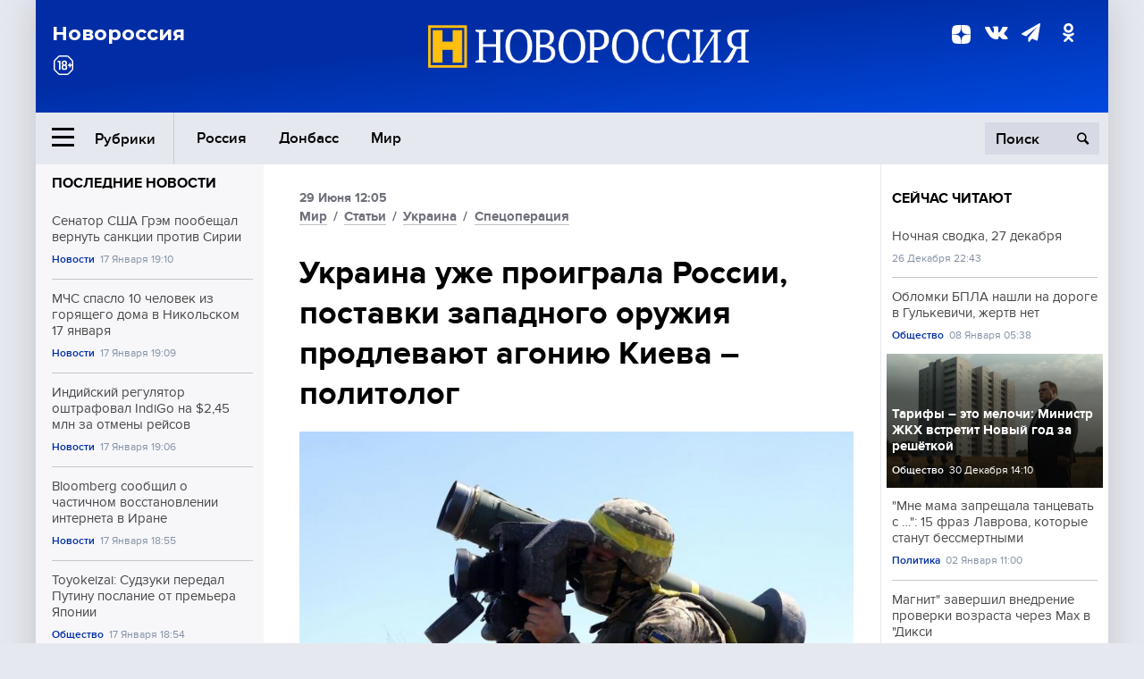

--- FILE ---
content_type: text/html; charset=UTF-8
request_url: https://novorosinform.org/ukraina-uzhe-proigrala-rossii-postavki-zapadnogo-oruzhiya-prodlevayut-agoniyu-kieva--politolog-118636.html
body_size: 14158
content:
<!DOCTYPE html>
<html class="no-js" lang="ru" prefix="og: http://ogp.me/ns#">
<head prefix="og: http://ogp.me/ns# article: http://ogp.me/ns/article#">
	  <meta http-equiv="content-type" content="text/html; charset=utf-8"/>
  <!--//<meta charset="utf-8"/>//-->
  <title>Украина уже проиграла России, поставки западного оружия продлевают агонию Киева – политолог</title>
  <meta name="description" content="Украинское масштабное контрнаступление еще не достигло значительных успехов, ВСУ сталкивается с трудностями из-за российской обороны. С таким заявлением выступил командующий Объединенными силами Североатлантического альянса в Европе, генерал Кристофер Каволи."/>


  <!-- Place favicon.ico in the root directory -->
  <link href="https://fonts.googleapis.com/css?family=Montserrat:500,700&amp;subset=cyrillic" rel="stylesheet"/>
  <link href="https://fonts.googleapis.com/css?family=Merriweather:400,700&amp;subset=cyrillic" rel="stylesheet"/>
  <link rel="stylesheet" href="/fonts/fonts.css"/>
  <link rel="stylesheet" href="/css/main.css?v95"/>

<meta property="og:site_name" content="Новороссия"/>
<meta property="og:locale" content="ru_RU"/>

<meta property="og:url" content="ukraina-uzhe-proigrala-rossii-postavki-zapadnogo-oruzhiya-prodlevayut-agoniyu-kieva--politolog-118636.html"/>
<meta property="og:title" content="Украина уже проиграла России, поставки западного оружия продлевают агонию Киева – политолог"/>
<meta property="og:type" content="article"/>
<meta property="og:description" content="Украинское масштабное контрнаступление еще не достигло значительных успехов, ВСУ сталкивается с трудностями из-за российской обороны. С таким заявлением выступил командующий Объединенными силами Североатлантического альянса в Европе, генерал Кристофер Каволи."/>
<meta property="og:image" content="https://novorosinform.org/content/images/86/70/68670_1280x720.webp"/>
<meta property="og:image:width" content="1280"/>
<meta property="og:image:height" content="720"/>
<script type="application/ld+json">
{
  "@context": "http://schema.org",
  "@type": "NewsArticle",
  "name": "Украина уже проиграла России, поставки западного оружия продлевают агонию Киева – политолог",
  "headline": "Украина уже проиграла России, поставки западного оружия продлевают агонию Киева – политолог",
  "url": "https://novorosinform.org/ukraina-uzhe-proigrala-rossii-postavki-zapadnogo-oruzhiya-prodlevayut-agoniyu-kieva--politolog-118636.html",
  "image": {
  "@type": "ImageObject",
  "representativeOfPage": "true",
  "url": "https://novorosinform.org/content/images/86/70/68670_1280x720.webp",
  "height": 1280,
  "width": 720
  },
  "dateCreated": "2023-06-29THH24:05T12:05:00:00+03:00",
  "datePublished": "2023-06-29THH24:05T12:05:00:00+03:00",
  "dateModified": "2023-06-29THH24:05T12:05:00:00+03:00",
  "description": "Украинское масштабное контрнаступление еще не достигло значительных успехов, ВСУ сталкивается с трудностями из-за российской обороны. С таким заявлением выступил командующий Объединенными силами Североатлантического альянса в Европе, генерал Кристофер Каволи.",

  "author": {
  "@type": "Organization",
   "name": "Редакция Новоросинформ"
  },

  "publisher": {
  "@type": "Organization",
  "name": "novorosinform.org",
  "logo": {
      "@type": "ImageObject",
      "url": "https://novorosinform.org/img/logonew-2.png",
      "width": 544,
      "height": 85
    }
  },
  "mainEntityOfPage": "https://novorosinform.org/ukraina-uzhe-proigrala-rossii-postavki-zapadnogo-oruzhiya-prodlevayut-agoniyu-kieva--politolog-118636.html"
}
</script>


<!-- Yandex Native Ads -->
<script>window.yaContextCb=window.yaContextCb||[]</script>
<script src="https://yandex.ru/ads/system/context.js" async></script>
<script src="https://xmetrics.ru/loader.js" defer ></script>

<link href="/favicon.ico?v3" rel="icon" type="image/x-icon" />
<link rel="apple-touch-icon" sizes="57x57" href="/favicons/apple-touch-icon-57x57.png?v3"/>
<link rel="apple-touch-icon" sizes="60x60" href="/favicons/apple-touch-icon-60x60.png?v3"/>
<link rel="apple-touch-icon" sizes="72x72" href="/favicons/apple-touch-icon-72x72.png?v3"/>
<link rel="apple-touch-icon" sizes="76x76" href="/favicons/apple-touch-icon-76x76.png?v3"/>
<link rel="apple-touch-icon" sizes="114x114" href="/favicons/apple-touch-icon-114x114.png?v3"/>
<link rel="apple-touch-icon" sizes="120x120" href="/favicons/apple-touch-icon-120x120.png?v3"/>
<link rel="apple-touch-icon" sizes="144x144" href="/favicons/apple-touch-icon-144x144.png?v3"/>
<link rel="apple-touch-icon" sizes="152x152" href="/favicons/apple-touch-icon-152x152.png?v3"/>
<link rel="apple-touch-icon" sizes="180x180" href="/favicons/apple-touch-icon-180x180.png?v3"/>
<link rel="icon" type="image/png" href="/favicons/favicon-32x32.png?v3" sizes="32x32"/>
<link rel="icon" type="image/png" href="/favicons/android-chrome-192x192.png?v3" sizes="192x192"/>
<link rel="icon" type="image/png" href="/favicons/favicon-16x16.png?v3" sizes="16x16"/>
<link rel="manifest" href="/favicons/manifest_.json"/>
<script>
var infinity_category='';
</script>

<link rel="amphtml" href="https://amp.novorosinform.org/ukraina-uzhe-proigrala-rossii-postavki-zapadnogo-oruzhiya-prodlevayut-agoniyu-kieva--politolog-118636.html">
<link rel="canonical" href="https://novorosinform.org/ukraina-uzhe-proigrala-rossii-postavki-zapadnogo-oruzhiya-prodlevayut-agoniyu-kieva--politolog-118636.html"/>
<script async src="https://jsn.24smi.net/smi.js"></script>
</head>

<body>
<!-- Yandex.RTB R-A-1216687-1 -->
<div id="yandex_rtb_R-A-1216687-1"></div>
<script type="text/javascript">
    (function(w, d, n, s, t) {
        w[n] = w[n] || [];
        w[n].push(function() {
            Ya.Context.AdvManager.render({
                blockId: "R-A-1216687-1",
                renderTo: "yandex_rtb_R-A-1216687-1",
                async: true
            });
        });
        t = d.getElementsByTagName("script")[0];
        s = d.createElement("script");
        s.type = "text/javascript";
        s.src = "//an.yandex.ru/system/context.js";
        s.async = true;
        t.parentNode.insertBefore(s, t);
    })(this, this.document, "yandexContextAsyncCallbacks");
</script>  <div id="wrap">
    <header class="header">
 
	      <div class="header__top">
        <div class="header__container">
          <aside class="header__aside">
            <div class="header__title">Новороссия</div>




          </aside>

          <div class="header__center">
            <div class="header__logo">
              <a href="/"><img src="/img/logonew-2.png" srcset="/img/logonew-2.png 2x, /img/logonew-2.png 3x" alt=""></a>
            </div>


          </div>

          <aside class="header__aside">
            <div class="header__social">
<!--//              <a href="https://www.youtube.com/tsargradtv" target="_blank" class="header__social-link">
                <i class="icon-youtube-play"></i>
              </a>//-->
              <a href="https://dzen.ru/novorosinform.org?favid=254119029" target="_blank" class="header__social-link">
<svg xmlns="http://www.w3.org/2000/svg" style="display: inline-block; width: 1em; height: 1em;" viewBox="0 0 28 28"><path fill="currentColor" d="M16.7 16.7c-2.2 2.27-2.36 5.1-2.55 11.3 5.78 0 9.77-.02 11.83-2.02 2-2.06 2.02-6.24 2.02-11.83-6.2.2-9.03.35-11.3 2.55M0 14.15c0 5.59.02 9.77 2.02 11.83 2.06 2 6.05 2.02 11.83 2.02-.2-6.2-.35-9.03-2.55-11.3-2.27-2.2-5.1-2.36-11.3-2.55M13.85 0C8.08 0 4.08.02 2.02 2.02.02 4.08 0 8.26 0 13.85c6.2-.2 9.03-.35 11.3-2.55 2.2-2.27 2.36-5.1 2.55-11.3m2.85 11.3C14.5 9.03 14.34 6.2 14.15 0c5.78 0 9.77.02 11.83 2.02 2 2.06 2.02 6.24 2.02 11.83-6.2-.2-9.03-.35-11.3-2.55"/><path fill="none" d="M28 14.15v-.3c-6.2-.2-9.03-.35-11.3-2.55-2.2-2.27-2.36-5.1-2.55-11.3h-.3c-.2 6.2-.35 9.03-2.55 11.3-2.27 2.2-5.1 2.36-11.3 2.55v.3c6.2.2 9.03.35 11.3 2.55 2.2 2.27 2.36 5.1 2.55 11.3h.3c.2-6.2.35-9.03 2.55-11.3 2.27-2.2 5.1-2.36 11.3-2.55"/></svg>

              </a>
              <a href="https://vk.com/public71860258" target="_blank" class="header__social-link">
                <i class="icon-vk"></i>
              </a>
<a href="https://t.me/novorosinform" target="_blank" class="header__social-link">
                <i class="icon-paper-plane"></i>
              </a>              <a href="http://ok.ru/novorosinform" target="_blank" class="header__social-link">
                   <i class="icon-odnoklassniki"></i>
              </a>
             
            </div>



          
          </aside>
        </div>
      </div>

      <div class="header__bottom">
        <div class="header__container">
          <button class="header__rubric-toggle js-rubric-toggle">
            <span class="header__rubric-toggle-icon">
              <i class="icon-burger"></i>
              <i class="icon-close"></i>
            </span>
            <span class="header__rubric-toggle-txt">Рубрики</span>
          </button>

          <ul class="header__menu">
                                    <li>
              <a href="/russia" >Россия</a>
            </li>
                                                <li>
              <a href="/donbass" >Донбасс</a>
            </li>
                                                <li>
              <a href="/mir" >Мир</a>
            </li>
                                                
          </ul>


		          <div class="header__search">
            <form action="/search" autocomplete="off">
              <input type="search" name="q" placeholder="Поиск">
              <button>
                <i class="icon-search"></i>
              </button>

			<div class="header__search-dropdown">
              <label>
                <input type="radio" name="section" value="all" class="radio" checked>
                <span>Все публикации</span>
              </label>
              <!--//<label>
                <input type="radio" name="section" value="news" class="radio">
                <span>Новости</span>
              </label>
              <label>
                <input type="radio" name="section" value="articles" class="radio">
                <span>Статьи</span>
              </label>//-->
                            <!--//<label>
                <input type="radio" name="section" value="experts" class="radio">
                <span>Мнения</span>
              </label>
              <label>
                <input type="radio" name="section" value="projects" class="radio">
                <span>Спецпроекты</span>
              </label>//-->
            </div>
            </form>
          </div>
        </div>

       <div class="header__drop-sections">
          <ul class="header__drop-sections-list">

                        <li>
              <a href="/blizhnij-vostok">Ближний Восток</a>
            </li>
                        <li>
              <a href="/politics">Политика</a>
            </li>
                        <li>
              <a href="/war">Спецоперация</a>
            </li>
                        <li>
              <a href="/society">Общество</a>
            </li>
                        <li>
              <a href="/economy">Экономика</a>
            </li>
                        <li>
              <a href="/proisshestviya">Происшествия</a>
            </li>
                        <li>
              <a href="/culture">Культура</a>
            </li>
                        <li>
              <a href="/sport">Спорт</a>
            </li>
            
          </ul>
        </div>
      </div>
    </header>

    <main>


<div class="layout-column">
	<aside class="layout-column__aside">
	<!-- Yandex.RTB R-A-1216687-2 -->
<div id="yandex_rtb_R-A-1216687-2"></div>
<script type="text/javascript">
    (function(w, d, n, s, t) {
        w[n] = w[n] || [];
        w[n].push(function() {
            Ya.Context.AdvManager.render({
                blockId: "R-A-1216687-2",
                renderTo: "yandex_rtb_R-A-1216687-2",
                async: true
            });
        });
        t = d.getElementsByTagName("script")[0];
        s = d.createElement("script");
        s.type = "text/javascript";
        s.src = "//an.yandex.ru/system/context.js";
        s.async = true;
        t.parentNode.insertBefore(s, t);
    })(this, this.document, "yandexContextAsyncCallbacks");
</script>	


          <div class="news">


            <h3 class="news__title">
              <a href="/news">Последние новости</a>
            </h3>

            <ul class="news__list">

              <li class="news__item">
		          <a href="/senator-ssha-grem-poobeshal-vernut-sankcii-protiv-sirii-173046.html" class="news__link">
                  <h4 class="news__item-title">
                    Сенатор США Грэм пообещал вернуть санкции против Сирии
                  </h4>
	
                </a>

                <div class="news__item-info">
                
                
                                  <a href="/news" class="news__item-info-link">Новости</a>
                                  <time class="news__item-info-date" datetime="2026-01-17THH24:10T">17 Января 19:10</time>
                </div>
 
              </li>

				              <li class="news__item">
		          <a href="/mchs-spaslo-10-chelovek-iz-goryashego-doma-v-nikolskom-17-yanvarya-173045.html" class="news__link">
                  <h4 class="news__item-title">
                    МЧС спасло 10 человек из горящего дома в Никольском 17 января
                  </h4>
	
                </a>

                <div class="news__item-info">
                
                
                                  <a href="/news" class="news__item-info-link">Новости</a>
                                  <time class="news__item-info-date" datetime="2026-01-17THH24:09T">17 Января 19:09</time>
                </div>
 
              </li>

				              <li class="news__item">
		          <a href="/indijskij-regulyator-oshtrafoval-indigo-na--245-mln-za-otmeny-rejsov-173044.html" class="news__link">
                  <h4 class="news__item-title">
                    Индийский регулятор оштрафовал IndiGo на $2,45 млн за отмены рейсов
                  </h4>
	
                </a>

                <div class="news__item-info">
                
                
                                  <a href="/news" class="news__item-info-link">Новости</a>
                                  <time class="news__item-info-date" datetime="2026-01-17THH24:06T">17 Января 19:06</time>
                </div>
 
              </li>

				              <li class="news__item">
		          <a href="/bloomberg-soobshil-o-chastichnom-vosstanovlenii-interneta-v-irane-173043.html" class="news__link">
                  <h4 class="news__item-title">
                    Bloomberg сообщил о частичном восстановлении интернета в Иране
                  </h4>
	
                </a>

                <div class="news__item-info">
                
                
                                  <a href="/news" class="news__item-info-link">Новости</a>
                                  <time class="news__item-info-date" datetime="2026-01-17THH24:55T">17 Января 18:55</time>
                </div>
 
              </li>

				              <li class="news__item">
		          <a href="/toyokeizai--sudzuki-peredal-putinu-poslanie-ot-premera-yaponii-173042.html" class="news__link">
                  <h4 class="news__item-title">
                    Toyokeizai: Судзуки передал Путину послание от премьера Японии
                  </h4>
	
                </a>

                <div class="news__item-info">
                
                
                                  <a href="/society" class="news__item-info-link">Общество</a>
                                  <time class="news__item-info-date" datetime="2026-01-17THH24:54T">17 Января 18:54</time>
                </div>
 
              </li>

				              <li class="news__item">
		          <a href="/rudaw--kurdskaya-administraciya-vvela-komendantskij-chas-v-rakke-173041.html" class="news__link">
                  <h4 class="news__item-title">
                    Rudaw: Курдская администрация ввела комендантский час в Ракке
                  </h4>
	
                </a>

                <div class="news__item-info">
                
                
                                  <a href="/news" class="news__item-info-link">Новости</a>
                                  <time class="news__item-info-date" datetime="2026-01-17THH24:43T">17 Января 18:43</time>
                </div>
 
              </li>

				              <li class="news__item">
		          <a href="/sk-rossii-vozbudil-dela-iz-za-sboev-v-elektrosnabzhenii-pod-chelyabinskom-173040.html" class="news__link">
                  <h4 class="news__item-title">
                    СК России возбудил дела из-за сбоев в электроснабжении под Челябинском
                  </h4>
	
                </a>

                <div class="news__item-info">
                
                
                                  <a href="/news" class="news__item-info-link">Новости</a>
                                  <time class="news__item-info-date" datetime="2026-01-17THH24:40T">17 Января 18:40</time>
                </div>
 
              </li>

				              <li class="news__item">
		          <a href="/vladimir-zelenskij-obsudil-usilenie-pvo-ukrainy-s-ministrom-oborony-173039.html" class="news__link">
                  <h4 class="news__item-title">
                    Владимир Зеленский обсудил усиление ПВО Украины с министром обороны
                  </h4>
	
                </a>

                <div class="news__item-info">
                
                
                                  <a href="/news" class="news__item-info-link">Новости</a>
                                  <time class="news__item-info-date" datetime="2026-01-17THH24:35T">17 Января 18:35</time>
                </div>
 
              </li>

				              <li class="news__item">
		          <a href="/policiya-krasnodara-izuchaet-delo-o-pytkah-devushki-dlya-strima-173038.html" class="news__link">
                  <h4 class="news__item-title">
                    Полиция Краснодара изучает дело о пытках девушки для стрима
                  </h4>
	
                </a>

                <div class="news__item-info">
                
                
                                  <a href="/society" class="news__item-info-link">Общество</a>
                                  <time class="news__item-info-date" datetime="2026-01-17THH24:35T">17 Января 18:35</time>
                </div>
 
              </li>

				              <li class="news__item">
		          <a href="/mer-harkova-soobshil-o-sereznyh-povrezhdeniyah-infrastruktury-173037.html" class="news__link">
                  <h4 class="news__item-title">
                    Мэр Харькова сообщил о серьёзных повреждениях инфраструктуры
                  </h4>
	
                </a>

                <div class="news__item-info">
                
                
                                  <a href="/society" class="news__item-info-link">Общество</a>
                                  <time class="news__item-info-date" datetime="2026-01-17THH24:34T">17 Января 18:34</time>
                </div>
 
              </li>

				              <li class="news__item">
		          <a href="/elena-vesnina-ocenila-pobedu-mirry-andreevoj-na-turnire-wta-173036.html" class="news__link">
                  <h4 class="news__item-title">
                    Елена Веснина оценила победу Мирры Андреевой на турнире WTA
                  </h4>
	
                </a>

                <div class="news__item-info">
                
                
                                  <a href="/news" class="news__item-info-link">Новости</a>
                                  <time class="news__item-info-date" datetime="2026-01-17THH24:34T">17 Января 18:34</time>
                </div>
 
              </li>

				              <li class="news__item">
		          <a href="/krupalla--rossijskaya-armiya-dostigla-novyh-uspehov-v-zone-svo-173035.html" class="news__link">
                  <h4 class="news__item-title">
                    Крупалла: российская армия достигла новых успехов в зоне СВО
                  </h4>
	
                </a>

                <div class="news__item-info">
                
                
                                  <a href="/society" class="news__item-info-link">Общество</a>
                                  <time class="news__item-info-date" datetime="2026-01-17THH24:32T">17 Января 18:32</time>
                </div>
 
              </li>

				              <li class="news__item">
		          <a href="/gid-viktoriya-raskryla-detali-zaderzhaniya-rossiyanina-leonova-na-goa-173034.html" class="news__link">
                  <h4 class="news__item-title">
                    Гид Виктория раскрыла детали задержания россиянина Леонова на Гоа
                  </h4>
	
                </a>

                <div class="news__item-info">
                
                
                                  <a href="/news" class="news__item-info-link">Новости</a>
                                  <time class="news__item-info-date" datetime="2026-01-17THH24:32T">17 Января 18:32</time>
                </div>
 
              </li>

				              <li class="news__item">
		          <a href="/evgeniya-obichkina--franciya-ne-pokinet-nato-v-blizhajshee-vremya-173033.html" class="news__link">
                  <h4 class="news__item-title">
                    Евгения Обичкина: Франция не покинет НАТО в ближайшее время
                  </h4>
	
                </a>

                <div class="news__item-info">
                
                
                                  <a href="/news" class="news__item-info-link">Новости</a>
                                  <time class="news__item-info-date" datetime="2026-01-17THH24:28T">17 Января 18:28</time>
                </div>
 
              </li>

				              <li class="news__item">
		          <a href="/roskosmos-nachnet-serijnyj-vypusk-sputnikov-zorkij-v-2026-godu-173032.html" class="news__link">
                  <h4 class="news__item-title">
                    Роскосмос начнёт серийный выпуск спутников «Зоркий» в 2026 году
                  </h4>
	
                </a>

                <div class="news__item-info">
                
                
                                  <a href="/news" class="news__item-info-link">Новости</a>
                                  <time class="news__item-info-date" datetime="2026-01-17THH24:28T">17 Января 18:28</time>
                </div>
 
              </li>

				
            </ul>

            <div class="news__cta">
              <a href="/news" class="news__cta-link">Все новости</a>
            </div>
		</div>

		<!-- Yandex.RTB R-A-1216687-7 -->
<div id="yandex_rtb_R-A-1216687-7"></div>
<script>window.yaContextCb.push(()=>{
  Ya.Context.AdvManager.render({
    renderTo: 'yandex_rtb_R-A-1216687-7',
    blockId: 'R-A-1216687-7'
  })
})</script>	</aside>
	<div class="layout-column__main">
	<section class="article" data-publication-id="118636" data-current-url="ukraina-uzhe-proigrala-rossii-postavki-zapadnogo-oruzhiya-prodlevayut-agoniyu-kieva--politolog-118636.html">
		<div class="article__content">

			<div class="article__meta article__meta_plot">
				<div class="article__meta-labels">
				<time datetime="">29 Июня 12:05</time>
								<br/>
															<a href="/mir">Мир</a>
											 / 				<a href="/articles">Статьи</a>
											 / 				<a href="/ukraina">Украина</a>
											 / 				<a href="/war">Спецоперация</a>
													</div>


				<!--//<div class="article__meta-reading">
				<svg xmlns="http://www.w3.org/2000/svg" xmlns:xlink="http://www.w3.org/1999/xlink" viewbox="0 0 48 48"><defs><path id="a" d="M0 0h48v48H0z"/></defs><clipPath id="b"><use xlink:href="#a" overflow="visible"/></clipPath><path d="M42 20c-2.21 0-4 1.79-4 4v6H10v-6c0-2.21-1.79-4-4-4s-4 1.79-4 4v10c0 2.2 1.8 4 4 4h36c2.2 0 4-1.8 4-4V24c0-2.21-1.79-4-4-4zm-6-10H12c-2.2 0-4 1.8-4 4v4.31c2.32.83 4 3.03 4 5.63V28h24v-4.06c0-2.6 1.68-4.8 4-5.63V14c0-2.2-1.8-4-4-4z" clip-path="url(#b)"/></svg>
                    Читать:
                    <span> мин.</span>
                  </div>//-->
			</div>

			<h1 class="article__title">Украина уже проиграла России, поставки западного оружия продлевают агонию Киева – политолог</h1>


	
				<div class="article__gallery">
					<div class="article__gallery-main">
						<ul class="article__gallery-main-list">
							<li class="active">
																<img src="/content/images/86/70/68670_720x405.webp" alt="Украина уже проиграла России, поставки западного оружия продлевают агонию Киева – политолог" title="Украина уже проиграла России, поставки западного оружия продлевают агонию Киева – политолог">
                        	
								<div class="article__gallery-main-copyright">Фото: globallookpress.com / Volodymyr Tarasov</div>
															
							</li>
													</ul>
						

						<div class="article__gallery-main-prev">
							<svg viewBox="0 0 24 24" width="24" height="24"><path d="M5.88 4.12L13.76 12l-7.88 7.88L8 22l10-10L8 2z"/><path fill="none" d="M0 0h24v24H0z"/></svg>
						</div>
						<div class="article__gallery-main-next">
							<svg viewBox="0 0 24 24" width="24" height="24"><path d="M5.88 4.12L13.76 12l-7.88 7.88L8 22l10-10L8 2z"/><path fill="none" d="M0 0h24v24H0z"/></svg>
						</div>
					</div>


					<div class="article__gallery-preview">

					</div>

				</div>
		
				<div><strong>Автор:</strong> Редакция Новоросинформ<span></span><br /><br /></div>
				

				<div class="article__intro">
					<p>Украинское масштабное контрнаступление еще не достигло значительных успехов, ВСУ сталкивается с трудностями из-за российской обороны. С таким заявлением выступил командующий Объединенными силами Североатлантического альянса в Европе, генерал Кристофер Каволи.</p>
				</div>


				<div class="only__text">
                <h3>"Преимущество массы"</h3>
<p>Он также отметил, что у российских сил "преимущество массы".</p>
<p>В то же время, по словам высокопоставленного европейского дипломата, который пожелал остаться неизвестным, исход контрнаступления повлияет на отношение западных стран к Киеву. Его слова приводит газета Financial Times.</p><div id="yandex_rtb_R-A-1216687-9"></div>
<script>window.yaContextCb.push(()=>{
	Ya.Context.AdvManager.render({
		"blockId": "R-A-1216687-9",
		"renderTo": "yandex_rtb_R-A-1216687-9"
	})
})
</script>
<p><em>"Финансирование, поддержка, политическое участие... и, самое главное, мирные переговоры, которые грядут, нравится нам это или нет", - добавил он.</em></p>
<h3>Украина уже проиграла России</h3>
<p>Как отметил изданию Новороссия&nbsp;публицист, политический аналитик Владимир Головашин, пропавший из публичного пространства главком ВСУ Залужный, известный любитель языческих символов и нацистской свастики, еще зимой объявил, что на Украине появилась новая религия, которая сводится к одной заповеди: "Русских нужно просто убивать! И самое главное - не бояться этого делать". И украинцы стараются изо всех сил.</p>
<blockquote>
<p>"Однако проблема в том, что у них мало солдат для настоящего наступления. Не хватает резервов, а западное оружие оказалось не столь эффективным, как ожидалось. По сути, Украина уже проиграла России, и даже поставки оружия смогут только продлить агонию Киева. Поэтому они переносят противостояние по большей части в область информационной войны. Но это уже перестало устраивать союзников Киева по НАТО", - пояснил Владимир Головашин.</p>
</blockquote>
<p>По его словам, война на Украине создала крупнейший за последние десятилетия экономический кризис в Европе. Выгоду от него получают явно не Берлин и Париж &mdash; наоборот, "первые экономики Европы" теряют свои лидирующие позиции, а власти утрачивают доверие граждан. Но и США не получили от этого конфликта всего желаемого. Надежды на победу Украины испарились как дым. А вкладываться в проигравшую сторону смысла нет &mdash; в Вашингтоне сидят прагматики, которые не будут делать ставку на банкрота.</p>
<p>"США будут закрывать "проект Украина" &mdash; кроме проблем, от этой страны нет никакого толка. Скорее всего, ее разделят. Исторические основания для этого есть. Новый мировой порядок с несколькими игроками вместо одного главного тоже не должен пугать: можно подумать, кому-то нравится существующий?" - заключил Владимир Головашин.</p>
<p style="text-align: right;"><em>Подготовил Илья Муромский</em></p>
				</div>

				<h5>ЧИТАЙТЕ ТАКЖЕ:</h5>
								<a href="/amerikanskij-ekonomist-nazval-ukrainu-“glavnym-proigravshim”-v-konflikte--116603.html">Американский экономист назвал Украину &quot;главным проигравшим&quot; в конфликте </a><br /><br />
								<a href="/zapad-zastavil-kiev-vesti-kontrnastuplenie-v-ogranichennom-rezhime--politolog-118578.html">Запад заставил Киев вести контрнаступление в ограниченном режиме – политолог</a><br /><br />
								<a href="/ostanovka-kontrnastupleniya-vsu-privedet-ukrainu-k-katastrofe---politolog-118552.html">Остановка контрнаступления ВСУ приведет Украину к катастрофе — политолог</a><br /><br />
				


			</div>
		</section>

<div class="article__dzen1">
<strong>Подписывайтесь на нас</strong> в <a href="https://t.me/+Cr25qIK9au4zZjYy">Телеграме</a>

 и&nbsp;первыми узнавайте о&nbsp;главных новостях и&nbsp;важнейших событиях дня.

</div>		
		<br /><br />        <h3 class="news__title">Новости партнеров</h3>
<div class="smi24__informer smi24__auto" data-smi-blockid="18039"></div>
<script>(window.smiq = window.smiq || []).push({});</script>




<!-- Код вставки на место отображения виджета -->
<div class="smi24__informer smi24__auto" data-smi-blockid="29976"></div>
<div class="smi24__informer smi24__auto" data-smi-blockid="29975"></div>
<script>(window.smiq = window.smiq || []).push({});</script>



<div id="unit_93365"><a href="https://smi2.ru/" >Новости СМИ2</a></div>
<script type="text/javascript" charset="utf-8">
  (function() {
    var sc = document.createElement('script'); sc.type = 'text/javascript'; sc.async = true;
    sc.src = '//smi2.ru/data/js/93365.js'; sc.charset = 'utf-8';
    var s = document.getElementsByTagName('script')[0]; s.parentNode.insertBefore(sc, s);
  }());
</script>    	<div id="content-load-block" style="height:1px"></div>
	</div>
	
	<aside class="layout-column__aside">
	


          <div class="news">


            <h3 class="news__title">
              <a href="/news">Сейчас читают</a>
            </h3>

            <ul class="news__list">

              <li class="news__item">
				                <a href="/nochnaya-svodka-yaya-dekabrya-68684.html" class="news__link">
                  <h4 class="news__item-title">
                    Ночная сводка, 27 декабря
                  </h4>
	
                </a>

                <div class="news__item-info">
                
                
                                  <time class="news__item-info-date" datetime="2017-12-26THH24:43T">26 Декабря 22:43</time>
                </div>
                              </li>

				              <li class="news__item">
				                <a href="/oblomki-bpla-nashli-na-doroge-v-gulkevichi-zhertv-net-169254.html" class="news__link">
                  <h4 class="news__item-title">
                    Обломки БПЛА нашли на дороге в Гулькевичи, жертв нет
                  </h4>
	
                </a>

                <div class="news__item-info">
                
                
                                  <a href="/society" class="news__item-info-link">Общество</a>
                                  <time class="news__item-info-date" datetime="2026-01-08THH24:38T">08 Января 05:38</time>
                </div>
                              </li>

				              <li class="news__item">
												<figure class="news__media" style="background-image: url(/content/images/02/66/110266_370x208.webp)">
								                <a href="/tarify--eto-melochi-ministr-zhkh-vstretit-novyj-god-za-reshetkoj-167599.html" class="news__link">
                  <h4 class="news__item-title">
                    Тарифы – это мелочи: Министр ЖКХ встретит Новый год за решёткой
                  </h4>
	
                </a>

                <div class="news__item-info">
                
                
                                  <a href="/society" class="news__item-info-link">Общество</a>
                                  <time class="news__item-info-date" datetime="2025-12-30THH24:10T">30 Декабря 14:10</time>
                </div>
                </figure>              </li>

				              <li class="news__item">
				                <a href="/mne-mama-zapreshala-tancevat-s---15-fraz-lavrova-kotorye-stanut-bessmertnymi-167100.html" class="news__link">
                  <h4 class="news__item-title">
                    "Мне мама запрещала танцевать с …": 15 фраз Лаврова, которые станут бессмертными 
                  </h4>
	
                </a>

                <div class="news__item-info">
                
                
                                  <a href="/politics" class="news__item-info-link">Политика</a>
                                  <time class="news__item-info-date" datetime="2026-01-02NDH24:00T">02 Января 11:00</time>
                </div>
                              </li>

				              <li class="news__item">
				                <a href="/magnit--zavershil-vnedrenie-proverki-vozrasta-cherez-max-v--diksi-172319.html" class="news__link">
                  <h4 class="news__item-title">
                    Магнит" завершил внедрение проверки возраста через Max в "Дикси
                  </h4>
	
                </a>

                <div class="news__item-info">
                
                
                                  <a href="/news" class="news__item-info-link">Новости</a>
                                  <time class="news__item-info-date" datetime="2026-01-16THH24:37T">16 Января 10:37</time>
                </div>
                              </li>

				              <li class="news__item">
				                <a href="/kaplan-panesh--v-2026-godu-vse-pensii-uvelichat-na-76-i-bolee-169044.html" class="news__link">
                  <h4 class="news__item-title">
                    Каплан Панеш: В 2026 году все пенсии увеличат на 7,6% и более
                  </h4>
	
                </a>

                <div class="news__item-info">
                
                
                                  <a href="/news" class="news__item-info-link">Новости</a>
                                  <time class="news__item-info-date" datetime="2026-01-07THH24:52T">07 Января 03:52</time>
                </div>
                              </li>

				              <li class="news__item">
				                <a href="/lidery-ldpr-i-sluckij-predlozhili-osvobodit-semi-svo-ot-nalogov-169329.html" class="news__link">
                  <h4 class="news__item-title">
                    Лидеры ЛДПР и Слуцкий предложили освободить семьи СВО от налогов
                  </h4>
	
                </a>

                <div class="news__item-info">
                
                
                                  <a href="/society" class="news__item-info-link">Общество</a>
                                  <time class="news__item-info-date" datetime="2026-01-08THH24:15T">08 Января 13:15</time>
                </div>
                              </li>

				              <li class="news__item">
				                <a href="/irina-rodnina-rasskazala-o-pervom-opyte-raboty-v-gosdume-168930.html" class="news__link">
                  <h4 class="news__item-title">
                    Ирина Роднина рассказала о первом опыте работы в Госдуме
                  </h4>
	
                </a>

                <div class="news__item-info">
                
                
                                  <a href="/news" class="news__item-info-link">Новости</a>
                                  <time class="news__item-info-date" datetime="2026-01-06THH24:48T">06 Января 14:48</time>
                </div>
                              </li>

				              <li class="news__item">
				                <a href="/strana-ua--poltavskij-podzhigatel-ushel-sluzhit-v-ukrainskuyu-armiyu-171977.html" class="news__link">
                  <h4 class="news__item-title">
                    Страна.ua: Полтавский поджигатель ушел служить в украинскую армию
                  </h4>
	
                </a>

                <div class="news__item-info">
                
                
                                  <a href="/society" class="news__item-info-link">Общество</a>
                                  <time class="news__item-info-date" datetime="2026-01-15THH24:34T">15 Января 16:34</time>
                </div>
                              </li>

				              <li class="news__item">
				                <a href="/klichko-zayavil-o-nehvatke-pvo-i-kritichnoj-situacii-v-kieve-169910.html" class="news__link">
                  <h4 class="news__item-title">
                    Кличко заявил о нехватке ПВО и критичной ситуации в Киеве
                  </h4>
	
                </a>

                <div class="news__item-info">
                
                
                                  <a href="/society" class="news__item-info-link">Общество</a>
                                  <time class="news__item-info-date" datetime="2026-01-11THH24:04T">11 Января 17:04</time>
                </div>
                              </li>

				              <li class="news__item">
				                <a href="/alina-zagitova-vernulas-vedushej-v-shou--lednikovyj-period--171517.html" class="news__link">
                  <h4 class="news__item-title">
                    Алина Загитова вернулась ведущей в шоу "Ледниковый период"
                  </h4>
	
                </a>

                <div class="news__item-info">
                
                
                                  <a href="/news" class="news__item-info-link">Новости</a>
                                  <time class="news__item-info-date" datetime="2026-01-14THH24:40T">14 Января 19:40</time>
                </div>
                              </li>

				              <li class="news__item">
				                <a href="/people--zhitelnica-avstralii-podavilas-myasom-i-poluchila-sereznye-travmy-170268.html" class="news__link">
                  <h4 class="news__item-title">
                    People: жительница Австралии подавилась мясом и получила серьезные травмы
                  </h4>
	
                </a>

                <div class="news__item-info">
                
                
                                  <a href="/news" class="news__item-info-link">Новости</a>
                                  <time class="news__item-info-date" datetime="2026-01-12THH24:24T">12 Января 18:24</time>
                </div>
                              </li>

				              <li class="news__item">
				                <a href="/glava-dnrya-narodnye-respubliki-donbassa-obedinyaet-odna-cel-58736.html" class="news__link">
                  <h4 class="news__item-title">
                    Глава ДНР: Народные Республики Донбасса объединяет одна цель
                  </h4>
	
                </a>

                <div class="news__item-info">
                
                
                                  <time class="news__item-info-date" datetime="2018-06-09THH24:40T">09 Июня 09:40</time>
                </div>
                              </li>

				              <li class="news__item">
				                <a href="/malchik-hotel-vzorvat-lyudej-no-ego-prosto-ostavyat-bez-sladkogo-166479.html" class="news__link">
                  <h4 class="news__item-title">
                    Мальчик хотел взорвать людей, но его просто оставят без сладкого
                  </h4>
	
                </a>

                <div class="news__item-info">
                
                
                                  <a href="/society" class="news__item-info-link">Общество</a>
                                  <time class="news__item-info-date" datetime="2025-12-24THH24:30T">24 Декабря 17:30</time>
                </div>
                              </li>

				              <li class="news__item">
				                <a href="/v-hersone-gruppa-pyanyh-deboshirov-edva-ne-ubila-feldshera-skoroj-pomoshi-47117.html" class="news__link">
                  <h4 class="news__item-title">
                    В Херсоне группа пьяных дебоширов едва не убила фельдшера «Скорой помощи»
                  </h4>
	
                </a>

                <div class="news__item-info">
                
                
                                  <time class="news__item-info-date" datetime="2019-01-08THH24:20T">08 Января 01:20</time>
                </div>
                              </li>

				
            </ul>

            <div class="news__cta">
              <a href="/news" class="news__cta-link">Все новости</a>
            </div>
		</div>

		
<!-- Yandex Native Ads C-A-1216687-6 -->
<div id="id-C-A-1216687-6"></div>
<script>window.yaContextCb.push(()=>{
  Ya.Context.AdvManager.renderWidget({
    renderTo: 'id-C-A-1216687-6',
    blockId: 'C-A-1216687-6'
  })
})</script>
	</aside>
</div>

    </main>
    <footer class="footer">

		
      <div class="footer__body">
        <div class="footer__container">
          <div class="footer__top">
            <div class="footer__column">
              <div class="footer__logo">
                <img src="/img/logonew-2.png" alt="" width="209" height="37">
              </div>
<address>
<p>Информационное агентство Большой России</p>
<p>Наша почта: <a href="mailto:mail@novorosinform.org">mail@novorosinform.org</a></p>
</address>
            </div>

            <div class="footer__column">
              <ul class="footer__menu">
                        <li>
              <a href="/russia">Россия</a>
            </li>
                        <li>
              <a href="/donbass">Донбасс</a>
            </li>
                        <li>
              <a href="/mir">Мир</a>
            </li>
                        <li>
              <a href="/politics">Политика</a>
            </li>
            
<li><a href="mailto:advnovoros@tsargrad.tv">Реклама на сайте:<br />
advnovoros@tsargrad.tv</a></li>

<li><a target="_blank" href="/files/price2024.pdf">Цены на рекламу</a></li>

              </ul>
            </div>

            <div class="footer__column footer__column_wide">

              <div class="footer__description">
<p>Сетевое издание «Информационное агентство «Новороссия» зарегистрировано в Федеральной службе по надзору в сфере связи, информационных технологий и массовых коммуникаций 20 ноября 2019 г.</p>
<p>Свидетельство о регистрации Эл № ФС77-77187.</p>
<p>Учредитель — НАО «Царьград медиа».</p>
<p>«Главный редактор- Лукьянов А.А.»</p>
<p>«Шеф-редактор - Садчиков А.М.»</p>
<p>Email: <a href="mail:mail@novorosinform.org">mail@novorosinform.org</a></p>
<p>Телефон: +7 (495) 374-77-73</p>
<p>115093, г. Москва, Партийный пер., д. 1, к. 57, стр. 3</p>
<p>Настоящий ресурс может содержать материалы 18+.</p>
<p>Использование любых материалов, размещённых на сайте, разрешается при условии ссылки на сайт агентства.</p>


              </div>
            </div>
          </div>

          <div class="footer__bottom">
            <div class="footer__search">
              <form action="/search">
                <input type="search" name="q" placeholder="Поиск">
                <button>
                  <i class="icon-search"></i>
                </button>
              </form>
            </div>

            <div class="footer__social">
			<a href="https://dzen.ru/novorosinform.org?favid=254119029" target="_blank" class="header__social-link"><svg xmlns="http://www.w3.org/2000/svg" style="display: inline-block; width: 1em; height: 1em;" viewBox="0 0 28 28"><path fill="currentColor" d="M16.7 16.7c-2.2 2.27-2.36 5.1-2.55 11.3 5.78 0 9.77-.02 11.83-2.02 2-2.06 2.02-6.24 2.02-11.83-6.2.2-9.03.35-11.3 2.55M0 14.15c0 5.59.02 9.77 2.02 11.83 2.06 2 6.05 2.02 11.83 2.02-.2-6.2-.35-9.03-2.55-11.3-2.27-2.2-5.1-2.36-11.3-2.55M13.85 0C8.08 0 4.08.02 2.02 2.02.02 4.08 0 8.26 0 13.85c6.2-.2 9.03-.35 11.3-2.55 2.2-2.27 2.36-5.1 2.55-11.3m2.85 11.3C14.5 9.03 14.34 6.2 14.15 0c5.78 0 9.77.02 11.83 2.02 2 2.06 2.02 6.24 2.02 11.83-6.2-.2-9.03-.35-11.3-2.55"/><path fill="none" d="M28 14.15v-.3c-6.2-.2-9.03-.35-11.3-2.55-2.2-2.27-2.36-5.1-2.55-11.3h-.3c-.2 6.2-.35 9.03-2.55 11.3-2.27 2.2-5.1 2.36-11.3 2.55v.3c6.2.2 9.03.35 11.3 2.55 2.2 2.27 2.36 5.1 2.55 11.3h.3c.2-6.2.35-9.03 2.55-11.3 2.27-2.2 5.1-2.36 11.3-2.55"/></svg>

              </a>


			<a href="https://vk.com/public71860258" target="_blank" class="header__social-link">
                <i class="icon-vk"></i>
              </a>

<a href="https://t.me/novorosinform" target="_blank" class="header__social-link">
                <i class="icon-paper-plane"></i>
              </a>
                  <a href="http://ok.ru/novorosinform" target="_blank" class="header__social-link">
                    <i class="icon-odnoklassniki"></i>
                  </a>
            </div>
          </div>
        </div>
      </div>
    </footer>

<div class="uniblock1"></div>
  <button class="page-up js-page-up">Наверх</button>

    <div class="fly-header">
    <div class="fly-header__top">
      <div class="header__logo">
        <a href="/"><img src="/img/logonew-2.png" srcset="/img/logonew-2.png 2x, /img/logonew-2.png 3x" alt=""></a>
      </div>
    </div>

    <div class="fly-header__bottom">
      <div class="header__container">
        <button class="header__rubric-toggle js-rubric-toggle">
          <span class="header__rubric-toggle-icon">
            <i class="icon-burger"></i>
            <i class="icon-close"></i>
          </span>
          <span class="header__rubric-toggle-txt">Политика</span>
        </button>

        <ul class="header__menu">
                                    <li>
              <a href="/russia">Россия</a>
            </li>
                                                <li>
              <a href="/donbass">Донбасс</a>
            </li>
                                                <li>
              <a href="/mir">Мир</a>
            </li>
                                                        </ul>
                  <div class="header__search">
            <form action="/search" autocomplete="off">
              <input type="search" name="q" placeholder="Поиск">
              <button>
                <i class="icon-search"></i>
              </button>

			<div class="header__search-dropdown">
              <label>
                <input type="radio" name="section" value="all" class="radio" checked>
                <span>Все публикации</span>
              </label>
              <!--//<label>
                <input type="radio" name="section" value="news" class="radio">
                <span>Новости</span>
              </label>
              <label>
                <input type="radio" name="section" value="articles" class="radio">
                <span>Статьи</span>
              </label>//-->
                            <!--//<label>
                <input type="radio" name="section" value="experts" class="radio">
                <span>Мнения</span>
              </label>
              <label>
                <input type="radio" name="section" value="projects" class="radio">
                <span>Спецпроекты</span>
              </label>//-->
            </div>
            </form>
          </div>      </div>

	       <div class="header__drop-sections">
          <ul class="header__drop-sections-list">

                        <li>
              <a href="/blizhnij-vostok">Ближний Восток</a>
            </li>
                        <li>
              <a href="/politics">Политика</a>
            </li>
                        <li>
              <a href="/war">Спецоперация</a>
            </li>
                        <li>
              <a href="/society">Общество</a>
            </li>
                        <li>
              <a href="/economy">Экономика</a>
            </li>
                        <li>
              <a href="/proisshestviya">Происшествия</a>
            </li>
                        <li>
              <a href="/culture">Культура</a>
            </li>
                        <li>
              <a href="/sport">Спорт</a>
            </li>
            
          </ul>
        </div>    <!--//</div>//-->
  </div>

</div>


	
  <script src="/js/vendor/jquery-3.4.1.min.js"></script>
  <script src="/js/plugins.js?v1"></script>
  <script src="/js/main.js?v46"></script>
<!-- Yandex.Metrika counter --> <script type="text/javascript" > (function (d, w, c) { (w[c] = w[c] || []).push(function() { try { w.yaCounter25153517 = new Ya.Metrika({ id:25153517, clickmap:true, trackLinks:true, accurateTrackBounce:true, webvisor:true }); } catch(e) { } }); var n = d.getElementsByTagName("script")[0], s = d.createElement("script"), f = function () { n.parentNode.insertBefore(s, n); }; s.type = "text/javascript"; s.async = true; s.src = "https://cdn.jsdelivr.net/npm/yandex-metrica-watch/watch.js"; if (w.opera == "[object Opera]") { d.addEventListener("DOMContentLoaded", f, false); } else { f(); } })(document, window, "yandex_metrika_callbacks"); </script> <noscript><div><img src="https://mc.yandex.ru/watch/25153517" style="position:absolute; left:-9999px;" alt="" /></div></noscript> <!-- /Yandex.Metrika counter -->
<!--LiveInternet counter--><script type="text/javascript">
new Image().src = "//counter.yadro.ru/hit;tsargradtv?r"+
escape(document.referrer)+((typeof(screen)=="undefined")?"":
";s"+screen.width+"*"+screen.height+"*"+(screen.colorDepth?
screen.colorDepth:screen.pixelDepth))+";u"+escape(document.URL)+
";h"+escape(document.title.substring(0,80))+
";"+Math.random();</script><!--/LiveInternet-->
<!-- Rating@Mail.ru counter -->
<script type="text/javascript">
var _tmr = window._tmr || (window._tmr = []);
_tmr.push({id: "2592747", type: "pageView", start: (new Date()).getTime()});
(function (d, w, id) {
  if (d.getElementById(id)) return;
  var ts = d.createElement("script"); ts.type = "text/javascript"; ts.async = true; ts.id = id;
  ts.src = "https://top-fwz1.mail.ru/js/code.js";
  var f = function () {var s = d.getElementsByTagName("script")[0]; s.parentNode.insertBefore(ts, s);};
  if (w.opera == "[object Opera]") { d.addEventListener("DOMContentLoaded", f, false); } else { f(); }
})(document, window, "topmailru-code");
</script><noscript><div>
<img src="https://top-fwz1.mail.ru/counter?id=2592747;js=na" style="border:0;position:absolute;left:-9999px;" alt="Top.Mail.Ru" />
</div></noscript>
<!-- //Rating@Mail.ru counter -->


<script  defer src="/firebase.js"></script>
<script defer src="/app_void.js"></script>

</body>

</html>

--- FILE ---
content_type: application/javascript;charset=utf-8
request_url: https://smi2.ru/data/js/93365.js
body_size: 4360
content:
function _jsload(src){var sc=document.createElement("script");sc.type="text/javascript";sc.async=true;sc.src=src;var s=document.getElementsByTagName("script")[0];s.parentNode.insertBefore(sc,s);};(function(){document.getElementById("unit_93365").innerHTML="<div class=\"container-93365\"> <div class=\"container-93365__header\"> <a class=\"container-93365__header-logo-link\" href=\"https://smi2.ru/\" target=\"_blank\"> <img class=\"container-93365__header-logo\" src=\"//static.smi2.net/static/logo/smi2.svg\" alt=\"СМИ2\"> </a> </div> <div class=\"container-93365__frame-wrap\"> <div class=\"container-93365__frame\" id=\"container-93365\"></div> <div class=\"container-93365__edge container-93365__edge-left\"> <div class=\"container-93365__edge-button container-93365__edge-button-left\"> <div class=\"container-93365__edge-button-arrow container-93365__edge-button-arrow-left\"></div> </div> <div class=\"container-93365__edge-shadow container-93365__edge-shadow-left\"></div> </div> <div class=\"container-93365__edge container-93365__edge-right\"> <div class=\"container-93365__edge-button container-93365__edge-button-right\"> <div class=\"container-93365__edge-button-arrow container-93365__edge-button-arrow-right\"></div> </div> <div class=\"container-93365__edge-shadow container-93365__edge-shadow-right visible\"></div> </div> </div> </div><style>.container-93365 { -webkit-box-sizing: border-box; box-sizing: border-box; position: relative; margin: 20px 0; } .container-93365__header { margin-bottom: 5px; height: 24px; overflow: hidden; text-align: left; } .container-93365__header-logo { display: inline-block; vertical-align: top; height: 24px; width: auto; border: none; } .container-93365 .list-container { font-size: 0; width: 2064px; -webkit-transition: -webkit-transform .8s; transition: -webkit-transform .8s; transition: transform .8s; transition: transform .8s, -webkit-transform .8s; } .container-93365 .list-container-item { display: inline-block; vertical-align: top; width: 192px; -webkit-box-sizing: border-box; box-sizing: border-box; margin-right: 16px; -webkit-transition: -webkit-box-shadow; transition: -webkit-box-shadow; -o-transition: box-shadow; transition: box-shadow; transition: box-shadow, -webkit-box-shadow; -webkit-transition-duration: 0.8s; -o-transition-duration: 0.8s; transition-duration: 0.8s; -webkit-transition-property: -webkit-box-shadow; transition-property: -webkit-box-shadow; -o-transition-property: box-shadow; transition-property: box-shadow; transition-property: box-shadow, -webkit-box-shadow; will-change: box-shadow; border-radius: 4px; } .container-93365 .list-container-item:hover { -webkit-box-shadow: 0 0 6px 0 rgba(0,0,0,0.2), 0 4px 10px 0 rgba(0,0,0,0.5); box-shadow: 0 0 6px 0 rgba(0,0,0,0.2), 0 4px 10px 0 rgba(0,0,0,0.5); } .container-93365 .list-container-item:last-child { margin-right: 0; } .container-93365__img-link { display: block; width: 100%; height: 256px; position: relative; border-radius: 4px; overflow: hidden; } .container-93365__img { border: none; position: absolute; top: 0px; left: 0px; right: 0px; bottom: 0px; background-repeat: no-repeat; background-position: center center; background-size: cover; } .container-93365__text { position: absolute; bottom: 0; left: 0; right: 0; } .container-93365__title-wrap { -webkit-box-sizing: border-box; box-sizing: border-box; width: 100%; padding: 60px 15px 15px; background: -webkit-gradient(linear, left bottom, left top, from(#000), to(rgba(0, 0, 0, 0))); background: -webkit-linear-gradient(bottom, #000, rgba(0, 0, 0, 0)); background: -o-linear-gradient(bottom, #000, rgba(0, 0, 0, 0)); background: linear-gradient(0deg, #000, rgba(0, 0, 0, 0)); } .container-93365__title { font-family: Arial, sans-serif; font-size: 16px; line-height: 19px; font-weight: bold; color: #fff; text-decoration: none; text-align: left; word-wrap: break-word; max-height: 114px; overflow: hidden; display: -webkit-box; -webkit-line-clamp: 6; -webkit-box-orient: vertical; } /*************/ .container-93365__frame-wrap { position: relative; width: 100%; height: 276px; padding: 10px 0 10px; overflow: hidden; -webkit-box-sizing: border-box; box-sizing: border-box; } .container-93365__frame { width: 100%; height: 300px; overflow-x: scroll; position: relative; -webkit-overflow-scrolling: touch; } /*--------------------------------------------------------*/ .container-93365__edge { width: 5px; position: absolute; top: 0px; bottom: 0px; z-index: 1; will-change: transform; -webkit-transform: translateZ(0); transform: translateZ(0); } .container-93365__edge-left { left: 0; } .container-93365__edge-right { right: 0; } .container-93365__edge-shadow { width: 20px; height: 100%; position: absolute; top: 0; will-change: transform; -webkit-transition: -webkit-transform 0.5s ease; transition: -webkit-transform 0.5s ease; -o-transition: transform 0.5s ease; transition: transform 0.5s ease; transition: transform 0.5s ease, -webkit-transform 0.5s ease; background: #fff; -webkit-box-shadow: 0px 0px 20px -5px rgba(0, 0, 0, 1); box-shadow: 0px 0px 20px -5px rgba(0, 0, 0, 1); } .container-93365__edge-shadow-left { left: -30px; } .container-93365__edge-shadow-right { right: -30px; } .container-93365__edge-shadow-left.visible { -webkit-transform: translateX(10px); -ms-transform: translateX(10px); transform: translateX(10px); } .container-93365__edge-shadow-right.visible { -webkit-transform: translateX(-10px); -ms-transform: translateX(-10px); transform: translateX(-10px); } .container-93365__edge-button { position: absolute; top: 50%; -webkit-transform: translateY(-50%) translateZ(0); transform: translateY(-50%) translateZ(0); will-change: transform; height: 68px; width: 44px; display: block; cursor: pointer; -webkit-transition: -webkit-transform 0.5s ease; transition: -webkit-transform 0.5s ease; -o-transition: transform 0.5s ease; transition: transform 0.5s ease; transition: transform 0.5s ease, -webkit-transform 0.5s ease; border-radius: 3px; background-color: #fff; -webkit-box-shadow: 0 0 20px 0 rgba(0,0,0,0.18); box-shadow: 0 0 20px 0 rgba(0,0,0,0.18); } .container-93365__edge-button-left { left: -44px; } .container-93365__edge-button-left.visible { -webkit-transform: translateY(-50%) translateX(100%) translateX(20px); -ms-transform: translateY(-50%) translateX(100%) translateX(20px); transform: translateY(-50%) translateX(100%) translateX(20px); } .container-93365__edge-button-right { right: -60px; } .container-93365__edge-button-right.visible { -webkit-transform: translateY(-50%) translateX(-100%) translateX(-36px); -ms-transform: translateY(-50%) translateX(-100%) translateX(-36px); transform: translateY(-50%) translateX(-100%) translateX(-36px); } .container-93365__edge-button-arrow { position: relative; } .container-93365__edge-button-arrow:after { content: ''; position: absolute; bottom: -44px; border: 9px solid transparent; } .container-93365__edge-button-arrow-left:after { left: 6px; border-right: 12px solid #000; } .container-93365__edge-button-arrow-right:after { left: 18px; border-left: 12px solid #000; } /* mobile */ .container-93365-mobile .container-93365__frame-wrap { height: auto; } .container-93365-mobile .container-93365__frame { height: auto; overflow: initial; } .container-93365-mobile .list-container { width: auto; margin: 0 -10px; } .container-93365-mobile .list-container-item { width: 33.3333%; margin: 0 0 15px; padding: 0 10px; } .container-93365-mobile .list-container-item:hover { box-shadow: none; } .container-93365-mobile .container-93365__edge { display: none; } @media (max-width: 600px) { .container-93365-mobile .list-container-item { width: 50%; } .container-93365-mobile .list-container-item:last-child { display: none; } } @media (max-width: 480px) { .container-93365-mobile .list-container-item { width: 100%; } .container-93365-mobile .container-93365__img-link { height: 0; padding-top: 60%; } }</style>";var cb=function(){var clickTracking = "";/** * Идентификатор блока * * @type {number} */ var block_id = 93365; /** * FIX: Первый вызов функции сохраняет innerHTML блока в глобальную * переменную window.jsApiBlockCode, второй вызов берет сохраненный * HTML и вставляет в блок #unit_<id>. Это патч работы jsapi загрузчика. */ if (!window.jsApiBlockCode) { window.jsApiBlockCode = {}; } if (!window.jsApiBlockCode[block_id]) { window.jsApiBlockCode[block_id] = document.getElementById("unit_" + block_id).innerHTML; } else { document.getElementById("unit_" + block_id).innerHTML = window.jsApiBlockCode[block_id]; } /** * Максимальное количество загружаемых страниц элементов * * @type {number} */ var max_page_count = 1; /** * Родительский элемент контейнера * * @type {HTMLElement} */ var parent_element = JsAPI.Dom.getElement("container-93365"); var block = parent_element.parentNode.parentNode; /** FIX: Данный блок 4 раза загружается на 1 странице - все данные попадают * в первый блок (id=container-93365), я удаляю id у первого чтобы второй скрипт брал * второй div[id=container-93365] и т.д. со вторым, третьим... **/ var randomID = '' + new Date().getTime() + Math.round(Math.random() * 1000); parent_element.id = 'container-' + block_id + '_' + randomID; parent_element.parentNode.parentNode.parentNode.id = 'unit_' + block_id + '_' + randomID; function checkMobile() { if(navigator.userAgent.match(/(iPhone|iPod|iPad|Android|playbook|silk|BlackBerry|BB10|Windows Phone|Tizen|Bada|webOS|IEMobile|Opera Mini|Symbian|HTC_|Fennec|WP7|WP8)/i)) { block.classList.add('container-93365-mobile'); return true; } return false; } /** * Размер страницы (количество) загружаемых элементов * * @type {number} */ var page_size; if ( checkMobile() ) { page_size = 3; } else { page_size = 10; } /** * Настройки блока * * @type {*} */ var properties = undefined; /** * Callback-функция рендера содержимого элемента * * @type {function(HTMLElement, *, number)} */ var item_content_renderer = function (parent, model, index) { JsAPI.Dom.appendChild(parent, JsAPI.Dom.createDom('a', { 'class': 'container-93365__img-link', 'href': model['url'], 'target': '_blank' }, [ JsAPI.Dom.createDom('div', { 'class': 'container-93365__img', 'style': 'background-image: url(' + model['image'] + ')' }), JsAPI.Dom.createDom('div','container-93365__text', JsAPI.Dom.createDom('div', 'container-93365__title-wrap', JsAPI.Dom.createDom('div', 'container-93365__title', model['title']))), ])); }; /** * Идентификатор блока * * @type {number} */ var block_id = 93365; /** * Маска требуемых параметров (полей) статей * * @type {number|undefined} */ var opt_fields = JsAPI.Dao.NewsField.TITLE | JsAPI.Dao.NewsField.IMAGE; /** * Создание list-блока */ JsAPI.Ui.ListBlock({ 'page_size': page_size, 'max_page_count': max_page_count, 'parent_element': parent_element, 'properties': properties, 'item_content_renderer': item_content_renderer, 'block_id': block_id, 'fields': opt_fields }, function (block) { var frame = parent_element; var frameWrap = parent_element.parentNode; var list = frameWrap.querySelector('.list-container'); var items = frameWrap.querySelectorAll('.list-container-item'); var buttonLeft = frameWrap.querySelector('.container-93365__edge-button-left'); var buttonRight = frameWrap.querySelector('.container-93365__edge-button-right'); var shadowLeft = frameWrap.querySelector('.container-93365__edge-shadow-left'); var shadowRight = frameWrap.querySelector('.container-93365__edge-shadow-right'); /* габариты слайдера */ var dimensions; /** максимальная позиция слайдера */ var maxPosition; /* ширина видимой области */ var frameWidth; /* расстояние на которое прокрутить слайдер */ var distance; /* оставшееся расстояние до конца после последней прокрутки */ var remains; /* текущая позиция слайдера */ var position = 0; var isGetCoords = true; function getCoords() { dimensions = frameWrap.getBoundingClientRect(); frameWidth = Math.round(parseFloat(getComputedStyle(frame).width)); maxPosition = parseInt(getComputedStyle(list).width) - frameWidth; } function calculateDistance() { var marginRight = parseInt(getComputedStyle(items[0]).marginRight); var itemWidth = items[0].offsetWidth + marginRight; var listWidth = list.offsetWidth; maxPosition = listWidth - frameWidth; distance = Math.floor(frameWidth / itemWidth) * itemWidth; remains = maxPosition - Math.floor((maxPosition / distance)) * distance; } function next() { position -= distance; if(Math.abs(position) >= maxPosition) { position = -maxPosition; } list.style.transform = 'translate3d(' + position +'px, 0, 0)'; } function prev() { if(Math.abs(position) == maxPosition && remains != 0) { position += remains; } else { position += distance; } if(position >= 0) { position = 0; } list.style.transform = 'translate3d(' + position +'px, 0, 0)'; } function toggleEdges(value) { if (value == 0 ) { buttonLeft.classList.remove('visible'); } if (value > 0 ) { shadowLeft.classList.add('visible'); } else { shadowLeft.classList.remove('visible'); } if (value < maxPosition) { shadowRight.classList.add('visible'); } else { shadowRight.classList.remove('visible'); buttonRight.classList.remove('visible'); } } frameWrap.addEventListener('mousemove', function(e) { if (isGetCoords) { getCoords(); isGetCoords = false; } if (e.pageX >= Math.floor(dimensions.left) && e.pageX <= Math.floor(dimensions.left) + frameWidth / 2) { /* левая половина */ if (Math.abs(position) != 0) { buttonRight.classList.remove('visible'); buttonLeft.classList.add('visible'); } } else { /* правая половина */ if (Math.abs(position) != maxPosition) { buttonLeft.classList.remove('visible'); buttonRight.classList.add('visible'); } } }); frameWrap.addEventListener('mouseleave', function (e) { buttonRight.classList.remove('visible'); buttonLeft.classList.remove('visible'); }); frame.addEventListener('scroll', function () { toggleEdges(frame.scrollLeft); }); buttonRight.addEventListener('click', next); buttonLeft.addEventListener('click', prev); buttonRight.addEventListener('click', function() { toggleEdges(Math.abs(position)); }); buttonLeft.addEventListener('click', function() { toggleEdges(Math.abs(position)); }); window.addEventListener('resize', getCoords); window.addEventListener('resize', calculateDistance); getCoords(); calculateDistance(); }, function (reason) {});};if(!window.jsapi){window.jsapi=[];_jsload("//static.smi2.net/static/jsapi/jsapi.v5.25.25.ru_RU.js");}window.jsapi.push(cb);}());/* StatMedia */(function(w,d,c){(w[c]=w[c]||[]).push(function(){try{w.statmedia48218=new StatMedia({"id":48218,"user_id":null,"user_datetime":1768666263649,"session_id":null,"gen_datetime":1768666263650});}catch(e){}});if(!window.__statmedia){var p=d.createElement('script');p.type='text/javascript';p.async=true;p.src='https://cdnjs.smi2.ru/sm.js';var s=d.getElementsByTagName('script')[0];s.parentNode.insertBefore(p,s);}})(window,document,'__statmedia_callbacks');/* /StatMedia */

--- FILE ---
content_type: application/javascript
request_url: https://smi2.ru/counter/settings?payload=CNr4Ahjh4OXlvDM6JDU0NGNjMGJhLTIxODktNDY1Yi1hOGU0LWViNzIyZmU2NzVhMw&cb=_callbacks____0mkii88rc
body_size: 1522
content:
_callbacks____0mkii88rc("[base64]");